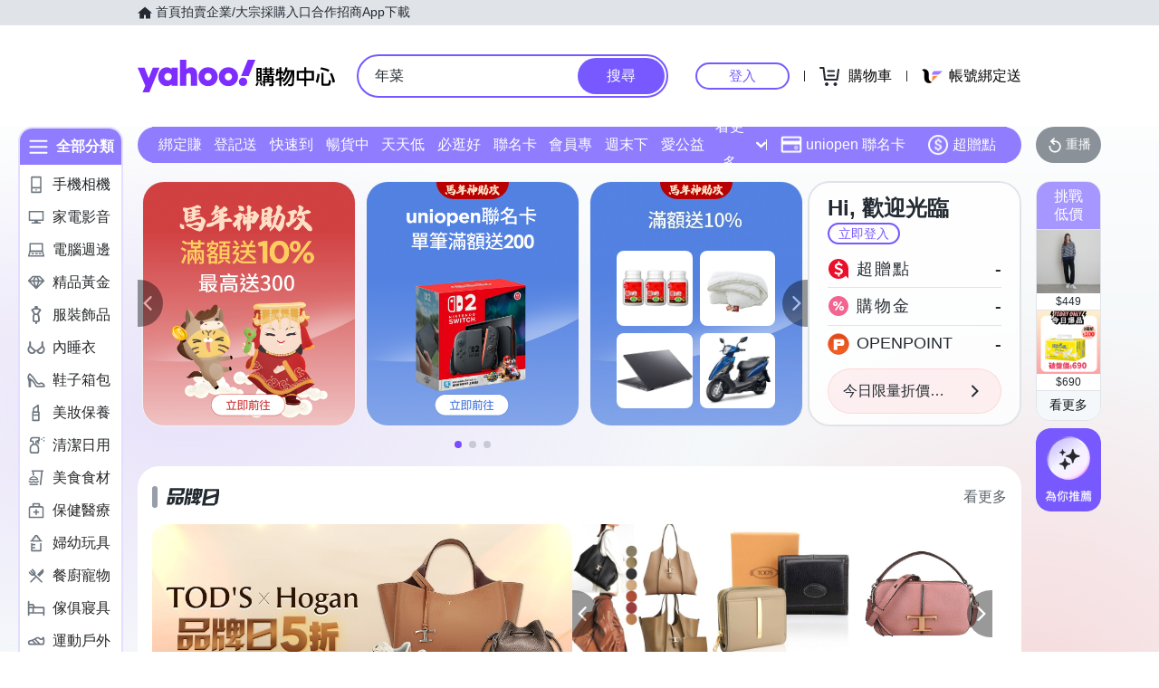

--- FILE ---
content_type: application/javascript; charset=utf-8
request_url: https://bw.scupio.com/ssp/initid.aspx?mode=L&cb=0.1437424319183762&mid=0
body_size: 246
content:
cb({'id':'CIL2026020110502867786'});